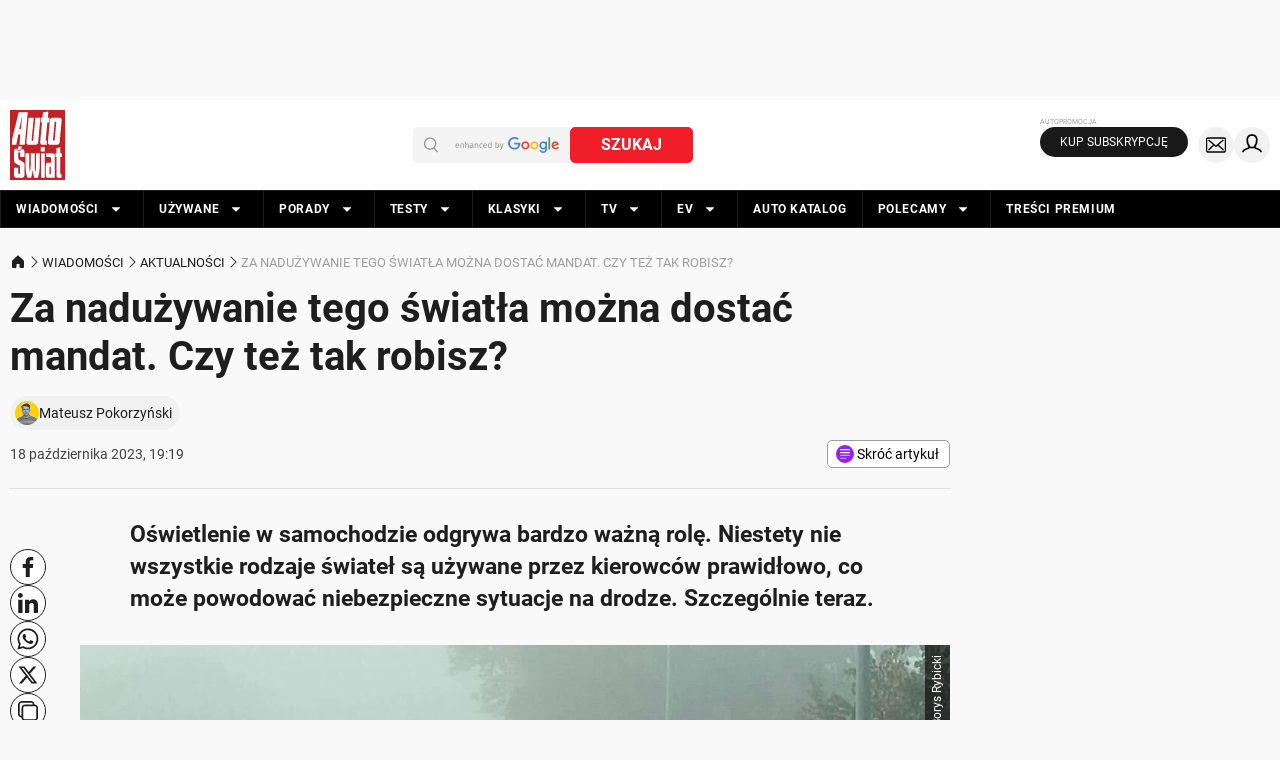

--- FILE ---
content_type: application/javascript; charset=utf-8
request_url: https://fundingchoicesmessages.google.com/f/AGSKWxUcFpjwewv1IWr13j4l8gWyNh-11CO1MdsxT_mlP0HB_oO_o0M1zRt0Lfm-SqXixt8smEfuiEsP5XE1UXskYb3U0vhdVCdbu0xXBVxOwtKrsisACf03LcdleyG5m5uEUanaVfmFuQ==?fccs=W251bGwsbnVsbCxudWxsLG51bGwsbnVsbCxudWxsLFsxNzY5OTUyNjg4LDQ2OTAwMDAwMF0sbnVsbCxudWxsLG51bGwsW251bGwsWzcsNl0sbnVsbCxudWxsLG51bGwsbnVsbCxudWxsLG51bGwsbnVsbCxudWxsLG51bGwsMV0sImh0dHBzOi8vd3d3LmF1dG8tc3dpYXQucGwvd2lhZG9tb3NjaS9ha3R1YWxub3NjaS96YWN6YWwtc2llLXRydWRueS1va3Jlcy1pLWtpZXJvd2N5LWRvc3RhamEtbWFuZGF0eS1jenktdGV6LXRhay1yb2Jpc3ovdG5ra2VraCIsbnVsbCxbWzgsIkZmMFJHSFR1bjhJIl0sWzksImVuLVVTIl0sWzE2LCJbMSwxLDFdIl0sWzE5LCIyIl0sWzE3LCJbMF0iXSxbMjQsIiJdLFsyOSwiZmFsc2UiXV1d
body_size: 122
content:
if (typeof __googlefc.fcKernelManager.run === 'function') {"use strict";this.default_ContributorServingResponseClientJs=this.default_ContributorServingResponseClientJs||{};(function(_){var window=this;
try{
var rp=function(a){this.A=_.t(a)};_.u(rp,_.J);var sp=function(a){this.A=_.t(a)};_.u(sp,_.J);sp.prototype.getWhitelistStatus=function(){return _.F(this,2)};var tp=function(a){this.A=_.t(a)};_.u(tp,_.J);var up=_.ed(tp),vp=function(a,b,c){this.B=a;this.j=_.A(b,rp,1);this.l=_.A(b,_.Qk,3);this.F=_.A(b,sp,4);a=this.B.location.hostname;this.D=_.Fg(this.j,2)&&_.O(this.j,2)!==""?_.O(this.j,2):a;a=new _.Qg(_.Rk(this.l));this.C=new _.eh(_.q.document,this.D,a);this.console=null;this.o=new _.np(this.B,c,a)};
vp.prototype.run=function(){if(_.O(this.j,3)){var a=this.C,b=_.O(this.j,3),c=_.gh(a),d=new _.Wg;b=_.hg(d,1,b);c=_.C(c,1,b);_.kh(a,c)}else _.hh(this.C,"FCNEC");_.pp(this.o,_.A(this.l,_.De,1),this.l.getDefaultConsentRevocationText(),this.l.getDefaultConsentRevocationCloseText(),this.l.getDefaultConsentRevocationAttestationText(),this.D);_.qp(this.o,_.F(this.F,1),this.F.getWhitelistStatus());var e;a=(e=this.B.googlefc)==null?void 0:e.__executeManualDeployment;a!==void 0&&typeof a==="function"&&_.Uo(this.o.G,
"manualDeploymentApi")};var wp=function(){};wp.prototype.run=function(a,b,c){var d;return _.v(function(e){d=up(b);(new vp(a,d,c)).run();return e.return({})})};_.Uk(7,new wp);
}catch(e){_._DumpException(e)}
}).call(this,this.default_ContributorServingResponseClientJs);
// Google Inc.

//# sourceURL=/_/mss/boq-content-ads-contributor/_/js/k=boq-content-ads-contributor.ContributorServingResponseClientJs.en_US.Ff0RGHTun8I.es5.O/d=1/exm=ad_blocking_detection_executable,kernel_loader,loader_js_executable/ed=1/rs=AJlcJMwj_NGSDs7Ec5ZJCmcGmg-e8qljdw/m=cookie_refresh_executable
__googlefc.fcKernelManager.run('\x5b\x5b\x5b7,\x22\x5b\x5bnull,\\\x22auto-swiat.pl\\\x22,\\\x22AKsRol-3I2Sfns0sI-oBf-aiIoSQJFGpE-INIHifhlawaOAuL_XcH0FVOd95U0nb2A4reNvWmWnI-xxtNe2s7YhGLu9BqSXrxh11ZzMEyUufuSWitNQFy8ApFzMQtGKqCRSnp53TUCCXRspo12jq5Bg8hoYVX4zGaQ\\\\u003d\\\\u003d\\\x22\x5d,null,\x5b\x5bnull,null,null,\\\x22https:\/\/fundingchoicesmessages.google.com\/f\/AGSKWxXxZe4hUIoPNblKg3Aa0rVGb-XaGW5Ybtcvo3eXXTe1L-DajaA37yEu7okh5WuY82HIy9kyoT16z3Qyj9X90gZYFEObA4SS3SWZdQW20rji_3BMtB_nnLLD5rYtlYVFPfDmo6Iv_w\\\\u003d\\\\u003d\\\x22\x5d,null,null,\x5bnull,null,null,\\\x22https:\/\/fundingchoicesmessages.google.com\/el\/AGSKWxUxCjh0NYidpw5w6r7At_ygS0UPC5a9yTTGPVoq3Ztmo-o6dR_3nC6HyytlLlMRpeS9GwCa-OiYol84WmS0klk0YpGMiLDEPFn1LrYUzrt7rqnalbVF2S0d_Iq4W9Ji-QpTeneS4w\\\\u003d\\\\u003d\\\x22\x5d,null,\x5bnull,\x5b7,6\x5d,null,null,null,null,null,null,null,null,null,1\x5d\x5d,\x5b3,1\x5d\x5d\x22\x5d\x5d,\x5bnull,null,null,\x22https:\/\/fundingchoicesmessages.google.com\/f\/AGSKWxXW8wD1Gy2cxHsy_9kg23TjJ6ro0SJLbct1cXO7DT1rirnaazTm4orQPPodtyghs0RCyO3InTrSyuzmdJKDbfd2krhBjkBnUx_M_Q2OeoLpiwbYnNxtqPzZSqHQIa1SKMCD2cFygw\\u003d\\u003d\x22\x5d\x5d');}

--- FILE ---
content_type: application/javascript; charset=utf-8
request_url: https://fundingchoicesmessages.google.com/f/AGSKWxXzLDuflVh7RsVJviwhEHGgrFUJwdrqlg8s36JvklPUqosRdA-4tALF2sgxBRYnlwzXdfG539uU6VZyM2WqpEuhSFHdcQ-zZsIM69_bajxtgkgkajtp6EJyuDCt_CTS30GHJbvNY6VSxrhNKo8Jb9Uhd5jMUe2H4wiC0c-FWd9vsJpSIMibQ3RaeNSz/_/ad_generator?/mktad._ads.html/adsico./user/ads?
body_size: -1284
content:
window['4c356caa-d3f4-4acf-a12f-5c7aae94ade3'] = true;